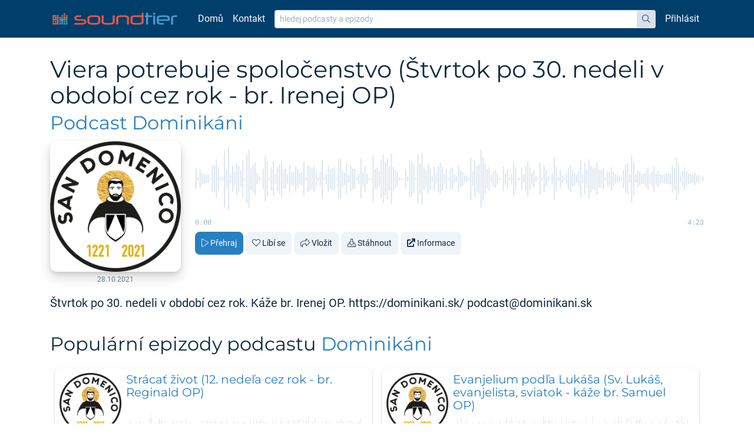

--- FILE ---
content_type: text/html; charset=utf-8
request_url: https://www.soundtier.com/dominikani/cezrok30-5-stvrtok-viera-potrebuje-spolocenstvo-1
body_size: 8561
content:
<!DOCTYPE html>
<html>

<head>
    <meta charset="utf-8">
    <meta http-equiv="X-UA-Compatible" content="IE=edge">
    <meta name="viewport" content="width=device-width, initial-scale=1">
        <title>Viera potrebuje spoločenstvo (Štvrtok po 30. nedeli v období cez rok - br. Irenej OP) | Soundtier – Nejlepší podcasty na jednom místě</title>
    <meta property="og:title" content="Viera potrebuje spoločenstvo (Štvrtok po 30. nedeli v období cez rok - br. Irenej OP)" />
    <meta property="og:description" content="Štvrtok po 30. nedeli v období cez rok. Káže br. Irenej OP. https://dominikani.sk/ podcast@dominikani.sk " />
    <meta property="og:type" content="music.song" />
    <meta property="og:music:duration" content="263" />
    <meta property="og:music:album" content="Obdobie cez rok " />
    <meta property="og:url" content="https://www.soundtier.com/dominikani/cezrok30-5-stvrtok-viera-potrebuje-spolocenstvo-1" />
    <meta property="og:image" content="https://dg8r4j3fqc0r3.cloudfront.net/35/root/2/1500.jpg" />
    <meta property="og:image:secure_url" content="https://dg8r4j3fqc0r3.cloudfront.net/35/root/2/1500.jpg" />
    <meta property="og:audio" content="https://www.soundtier.com/dominikani/cezrok30-5-stvrtok-viera-potrebuje-spolocenstvo-1/cezrok30-5-stvrtok-viera-potrebuje-spolocenstvo-1.mp3" />    
    <meta property="og:audio:secure_url" content="https://www.soundtier.com/dominikani/cezrok30-5-stvrtok-viera-potrebuje-spolocenstvo-1/cezrok30-5-stvrtok-viera-potrebuje-spolocenstvo-1.mp3" />
    <meta property="og:audio:type" content="audio/mpeg" />    

    <link rel="stylesheet" href="/css/v14/soundtier.css">
    <link rel="apple-touch-icon-precomposed" sizes="57x57" href="https://www.soundtier.com/apple-touch-icon-57x57.png" />
    <link rel="apple-touch-icon-precomposed" sizes="114x114" href="https://www.soundtier.com/apple-touch-icon-114x114.png" />
    <link rel="apple-touch-icon-precomposed" sizes="72x72" href="https://www.soundtier.com/apple-touch-icon-72x72.png" />
    <link rel="apple-touch-icon-precomposed" sizes="144x144" href="https://www.soundtier.com/apple-touch-icon-144x144.png" />
    <link rel="apple-touch-icon-precomposed" sizes="60x60" href="https://www.soundtier.com/apple-touch-icon-60x60.png" />
    <link rel="apple-touch-icon-precomposed" sizes="120x120" href="https://www.soundtier.com/apple-touch-icon-120x120.png" />
    <link rel="apple-touch-icon-precomposed" sizes="76x76" href="https://www.soundtier.com/apple-touch-icon-76x76.png" />
    <link rel="apple-touch-icon-precomposed" sizes="152x152" href="https://www.soundtier.com/apple-touch-icon-152x152.png" />
    <link rel="icon" type="image/png" href="https://www.soundtier.com/favicon-196x196.png" sizes="196x196" />
    <link rel="icon" type="image/png" href="https://www.soundtier.com/favicon-96x96.png" sizes="96x96" />
    <link rel="icon" type="image/png" href="https://www.soundtier.com/favicon-32x32.png" sizes="32x32" />
    <link rel="icon" type="image/png" href="https://www.soundtier.com/favicon-16x16.png" sizes="16x16" />
    <link rel="icon" type="image/png" href="https://www.soundtier.com/favicon-128.png" sizes="128x128" />
    <meta name="application-name" content="SoundTier"/>
    <meta name="msapplication-TileColor" content="#FFFFFF" />
    <meta name="msapplication-TileImage" content="https://www.soundtier.com/mstile-144x144.png" />
    <meta name="msapplication-square70x70logo" content="https://www.soundtier.com/mstile-70x70.png" />
    <meta name="msapplication-square150x150logo" content="https://www.soundtier.com/mstile-150x150.png" />
    <meta name="msapplication-wide310x150logo" content="https://www.soundtier.com/mstile-310x150.png" />
    <meta name="msapplication-square310x310logo" content="https://www.soundtier.com/mstile-310x310.png" />    <meta name="google-site-verification" content="RPFuDNITsBrLcxs1SVLHm9DtPn6LmsbGHU1XwMgrgWU" />
</head>

<body>
    <div id="top">
        <nav class="navbar navbar-expand-lg navbar-dark bg-blue-900 mb-6">
            <div class="container">
                <a class="navbar-brand mt-n1" href="/">
                    <img class="h-4 h-sm-5" src="/img/soundtier-vertical-logo-h60.png" alt="Soundtier – Nejlepší podcasty na jednom místě" />
                </a>
                <button class="navbar-toggler" type="button" data-toggle="collapse" data-target="#navbarSupportedContent"
                    aria-controls="navbarSupportedContent" aria-expanded="false" aria-label="Přepnout navigaci">
                    <span class="navbar-toggler-icon"></span>
                </button>
        
                <div class="collapse navbar-collapse" id="navbarSupportedContent">
                    <ul class="navbar-nav mr-auto">
                        <li class="nav-item">
                            <a href="/" class="nav-link">Domů</a>
                        </li>
                        <li class="nav-item">
                            <a href="/contact" class="nav-link">Kontakt</a>
                        </li>
                    </ul>
                    <form action='/search' class='flex-grow-1 px-0 px-lg-2 py-2 py-md-0'>
                        <div class='input-group input-group-sm'>
                            <input
                                type='text'
                                class='form-control border-gray-100'
                                name='q'
                                value=''
                                placeholder='hledej podcasty a epizody'
                                aria-label='hledej podcasty a epizody'
                            />
                            <div class='input-group-append'>
                                <button class='btn btn-gray-100' type='submit'>
                                    <i class='fal fa-search' aria-hidden='true'></i>
                                    <span class='sr-only'>hledat</span>
                                </button>
                            </div>
                        </div>
                    </form>
                    <ul class="nav navbar-nav navbar-right">
                        <li class="nav-item">
                            <a class="nav-link" href="/user/login">Přihlásit</a>
                        </li>
                    </ul>
                </div>
            </div>
        
        </nav>        <div class="container">
        </div>        <div class="container">
        <h1 class="lh-2">
            Viera potrebuje spoločenstvo (Štvrtok po 30. nedeli v období cez rok - br. Irenej OP)<br/>
            <a class="small" href="/dominikani">Podcast Dominikáni</a></h1>


        <div class="w-100 d-flex flex-column flex-md-row track">
            <div class="w-md-30 w-lg-25 w-xl-20">
                <a href="/dominikani/cezrok30-5-stvrtok-viera-potrebuje-spolocenstvo-1">
                    <picture>
                        <source srcset="https://dg8r4j3fqc0r3.cloudfront.net/35/root/2/500.avif" type="image/avif">
                        <source srcset="https://dg8r4j3fqc0r3.cloudfront.net/35/root/2/500.webp" type="image/webp">
                        <img class="img img-fluid rounded-3 shadow-3" src="https://dg8r4j3fqc0r3.cloudfront.net/35/root/2/500.jpg" alt="Viera potrebuje spoločenstvo (Štvrtok po 30. nedeli v období cez rok - br. Irenej OP)" loading="lazy">
                    </picture>
                </a>
                <div class="d-flex flex-column text-gray-500 text-center pt-1">
                    <span class="fs-2">28.10.2021</span>
                </div>            </div>
            <div class="w-md-70 w-lg-75 w-xl-80 pl-5 d-flex flex-column">
                <div>
                <div class="w-100 h-9 wave-container" data-audio-wave="0.33,0.06,0.3,0.18,0.17,0.13,0.14,0.02,0.42,0.44,0.62,0.37,0.05,0.06,0.91,0.29,1,0.13,0.41,0.23,0.51,0.41,0.27,0.6,0.02,0.77,0.92,0.35,0.44,0.52,0.18,0.07,0.02,0.33,0.73,0.57,0.03,0.37,0.56,0.15,0.38,0.46,0.58,0.31,0.33,0.15,0.46,0.21,0.22,0.39,0.31,0.18,0.21,0.54,0.05,0.42,0.39,0.33,0.42,0.23,0.06,0.23,0.61,0.06,0.17,0.42,0.31,0.36,0.36,0.02,0.64,0.63,0.27,0.19,0.49,0.12,0.41,0.32,0.32,0.03,0.16,0.64,0.21,0.43,0.17,0.02,0.02,0.73,0.32,0.35,0.24,0.62,0.78,0.53,0.66,0.39,0.81,0.38,0.29,0.2,0.04,0.03,0.02,0.31,0.08,0.6,0.55,0.45,0.03,0.79,0.49,0.83,0.37,0.25,0.47,0.35,0.08,0.38,0.17,0.41,0.5,0.38,0.15,0.32,0.02,0.35,0.36,0.15,0.08,0.44,0.27,0.22,0.11,0.09,0.05,0.67,0.23,0.58,0.41,0.47,0.92,0.69,0.48,0.31,0.37,0.1,0.24,0.28,0.2,0.04,0.02,0.39,0.18,0.31,0.05,0.16,0.56,0.37,0.04,0.03,0.36,0.12,0.4,0.56,0.37,0.2,0.28,0.09,0.02,0.51,0.05,0.44,0.26,0.08,0.02,0.18,0.68,0.39,0.06,0.29,0.11,0.03,0.18,0.36,0.44,0.27,0.2,0.13,0.26,0.59,0.14,0.5,0.28,0.62,0.42,0.34,0.36,0.52,0.28,0.28,0.34,0.04,0.23,0.24,0.37,0.21,0.15,0.12,0.1,0.03,0.28,0.45,0.49,0.13,0.75,0.52,0.14,0.27,0.23,0.16,0.18,0.27,0.35,0.15,0.23,0.41,0.17,0.25,0.15,0.12,0.15,0.17,0.17,0.19,0.43,0.35,0.69,0.49,0.1,0.24,0.38,0.24,0.17,0.15,0.13,0.2,0.11,0.14,0.03,0.08">
                    <svg viewbox="0 0 100 30" class="waveform-container d-block h-9 w-100" preserveaspectratio="none"
                        xmlns="http://www.w3.org/2000/svg">
                        <rect class="waveform-wave" x="0" y="0" height="30" width="0" clip-path="url(#waveform-mask-4062)" />
                        <rect class="waveform-buffer" x="0" y="0" height="30" width="0"
                            clip-path="url(#waveform-mask-4062)" />
                        <rect class="waveform-progress" x="0" y="0" height="30" width="0"
                            clip-path="url(#waveform-mask-4062)" />
                    </svg>
                    <svg height="0" width="0" xmlns="http://www.w3.org/2000/svg">
                        <defs>
                            <clippath id="waveform-mask-4062" class="waveform-mask"></clippath>
                        </defs>
                    </svg>
                </div>
                <div class="d-flex flex-row justify-content-between mb-2">
                    <span class="track-position font-mono fs-2 text-gray-300">0:00</span>
                    <span class="track-duration font-mono fs-2 text-gray-300">4:23</span>
                </div>                <div class="track-buttons d-flex flex-row flex-wrap">
                    <a href="/dominikani/cezrok30-5-stvrtok-viera-potrebuje-spolocenstvo-1/cezrok30-5-stvrtok-viera-potrebuje-spolocenstvo-1.mp3"
                        class="mr-1 mb-1 ml-0 btn btn-primary  btn-play" data-channel="Dominikáni"
                        data-track="Viera potrebuje spoločenstvo (Štvrtok po 30. nedeli v období cez rok - br. Irenej OP)" data-source="Site" data-message-play="Přehraj"
                        data-message-stop-loading="Zastav"
                        data-message-stop-seeking="Zastav" data-message-pause="Pozastav"
                        data-message-resume="Pokračuj"><i class="fal fa-play"></i> <span
                            class="hidden-xs">Přehraj</span></a>
                    <button data-like-url="/dominikani/cezrok30-5-stvrtok-viera-potrebuje-spolocenstvo-1/like"
                        class="mr-1 mb-1 ml-0 btn btn-gray-000  btn-like"><i
                            class="fal fa-heart"></i> <span
                            class="hidden-xs">Líbí se</span></button>
                    <button data-embed-square-url="https://www.soundtier.com/dominikani/cezrok30-5-stvrtok-viera-potrebuje-spolocenstvo-1/embed"
                        data-embed-wide-url="https://www.soundtier.com/dominikani/cezrok30-5-stvrtok-viera-potrebuje-spolocenstvo-1/embed-wide"
                        class="mr-1 mb-1 ml-0 btn btn-gray-000 " data-toggle="modal"
                        data-target="#embed-modal"><i class="fal fa-share"></i> <span
                            class="hidden-xs">Vložit</span></button>
                    <a href="/dominikani/cezrok30-5-stvrtok-viera-potrebuje-spolocenstvo-1/download/cezrok30-5-stvrtok-viera-potrebuje-spolocenstvo-1.mp3"
                        class="mr-1 mb-1 ml-0 btn btn-gray-000 "><i class="fal fa-download"></i> <span
                            class="hidden-xs hidden-lg">Stáhnout</span></a>
                    <a href="https://dominikani.sk/" target="_blank" class="mr-1 mb-1 ml-0 btn btn-gray-000 "><i
                            class="fa fa-external-link"></i> <span class="hidden-xs hidden-lg">Informace</span></a>
                </div>                </div>
            </div>
        </div>

            <div class="fs-6 mt-4">
                <p>Štvrtok po 30. nedeli v období cez rok.
Káže br. Irenej OP.
https://dominikani.sk/
podcast@dominikani.sk</p>

            </div>

        <h2>Populární epizody podcastu <a href="/dominikani">Dominikáni</a></h2>

        <div class="d-flex flex-wrap">
                <div class="w-100 w-lg-50 my-2">
                    <div class="shadow-1 rounded-2 d-flex flex-row p-2 mx-2 h-100 track">
                        <div class="w-20 flex-shrink-0">
                            <a href="/dominikani/cezrok12-1-nedela-stracat-zivot-1">
                                <picture>
                                    <source srcset="https://dg8r4j3fqc0r3.cloudfront.net/35/root/2/500.avif" type="image/avif">
                                    <source srcset="https://dg8r4j3fqc0r3.cloudfront.net/35/root/2/500.webp" type="image/webp">
                                    <img class="img img-fluid rounded-3" src="https://dg8r4j3fqc0r3.cloudfront.net/35/root/2/500.jpg" alt="Strácať život (12. nedeľa cez rok - br. Reginald OP)" loading="lazy">
                                </picture>
                            </a>
                            <div class="d-flex flex-column text-gray-500 text-center pt-1">
                                <span class="fs-2">19.6.2022</span>
                            </div>                        </div>
                        <div class="w-80 px-2 d-flex flex-column">
                            <div class="flex-grow-1">
                                <h2 class="h5 my-0 lh-2">
                                    <a href="/dominikani/cezrok12-1-nedela-stracat-zivot-1">
                                        Strácať život (12. nedeľa cez rok - br. Reginald OP)
                                    </a>
                                </h2>                                
                            </div>
                            <div>
                            <div class="w-100 h-8 wave-container" data-audio-wave="0.32,0.37,0.35,0.5,0.65,0.24,0.47,0.38,0.02,0.02,0.53,0.31,0.2,0.5,0.57,0.56,0.18,0.39,0.54,0.15,0.27,0.27,0.36,0.02,0.27,0.77,1,0.57,0.44,0.33,0.54,0.49,0.42,0.27,0.68,0.86,0.02,0.65,0.64,0.02,0.46,0.71,0.2,0.38,0.48,0.31,0.4,0.07,0.31,0.7,0.54,0.3,0.2,0.61,0.14,0.28,0.05,0.58,0.67,0.46,0.49,0.06,0.25,0.78,0.33,0.02,0.54,0.48,0.26,0.27,0.22,0.5,0.35,0.34,0.47,0.27,0.2,0.31,0.23,0.18,0.68,0.05,0.34,0.42,0.02,0.62,0.57,0.46,0.16,0.67,0.39,0.29,0.23,0.79,0.58,0.33,0.22,0.12,0.02,0.59,0.59,0.28,0.58,0.34,0.28,0.26,0.6,0.26,0.45,0.12,0.2,0.36,0.25,0.55,0.61,0.28,0.25,0.58,0.19,0.27,0.35,0.17,0.02,0.5,0.15,0.56,0.22,0.37,0.02,0.02,0.23,0.81,0.34,0.11,0.73,0.44,0.08,0.7,0.53,0.26,0.28,0.57,0.75,0.46,0.09,0.6,0.44,0.34,0.54,0.47,0.19,0.43,0.16,0.41,0.61,0.4,0.43,0.43,0.6,0.26,0.15,0.37,0.19,0.57,0.59,0.29,0.35,0.52,0.02,0.36,0.5,0.69,0.02,0.48,0.28,0.27,0.6,0.71,0.38,0.13,0.53,0.69,0.67,0.34,0.7,0.33,0.32,0.67,0.31,0.61,0.58,0.21,0.9,0.38,0.02,0.39,0.59,0.48,0.62,0.88,0.31,0.48,0.31,0.23,0.29,0.31,0.24,0.55,0.21,0.09,0.61,0.46,0.57,0.31,0.55,0.21,0.42,0.29,0.21,0.4,0.35,0.02,0.58,0.06,0.63,0.44,0.69,0.76,0.18,0.65,0.13,0.12,0.22,0.39,0.53,0.6,0.26,0.69,0.17,0.54,0.26,0.53,0.39,0.25,0.5,0.63,0.49,0.79,0.32,0.02">
                                <svg viewbox="0 0 100 30" class="waveform-container d-block h-8 w-100" preserveaspectratio="none"
                                    xmlns="http://www.w3.org/2000/svg">
                                    <rect class="waveform-wave" x="0" y="0" height="30" width="0" clip-path="url(#waveform-mask-5021)" />
                                    <rect class="waveform-buffer" x="0" y="0" height="30" width="0"
                                        clip-path="url(#waveform-mask-5021)" />
                                    <rect class="waveform-progress" x="0" y="0" height="30" width="0"
                                        clip-path="url(#waveform-mask-5021)" />
                                </svg>
                                <svg height="0" width="0" xmlns="http://www.w3.org/2000/svg">
                                    <defs>
                                        <clippath id="waveform-mask-5021" class="waveform-mask"></clippath>
                                    </defs>
                                </svg>
                            </div>
                            <div class="d-flex flex-row justify-content-between mb-2">
                                <span class="track-position font-mono fs-2 text-gray-300">0:00</span>
                                <span class="track-duration font-mono fs-2 text-gray-300">6:21</span>
                            </div>                            <div class="track-buttons d-flex flex-row flex-wrap">
                                <a href="/dominikani/cezrok12-1-nedela-stracat-zivot-1/cezrok12-1-nedela-stracat-zivot-1.mp3"
                                    class="mr-1 mb-1 ml-0 btn btn-primary btn-xs btn-play" data-channel="Dominikáni"
                                    data-track="Strácať život (12. nedeľa cez rok - br. Reginald OP)" data-source="Site" data-message-play="Přehraj"
                                    data-message-stop-loading="Zastav"
                                    data-message-stop-seeking="Zastav" data-message-pause="Pozastav"
                                    data-message-resume="Pokračuj"><i class="fal fa-play"></i> <span
                                        class="hidden-xs">Přehraj</span></a>
                                <button data-like-url="/dominikani/cezrok12-1-nedela-stracat-zivot-1/like"
                                    class="mr-1 mb-1 ml-0 btn btn-gray-000 btn-xs btn-like"><i
                                        class="fal fa-heart"></i> <span
                                        class="hidden-xs">Líbí se</span></button>
                                <button data-embed-square-url="https://www.soundtier.com/dominikani/cezrok12-1-nedela-stracat-zivot-1/embed"
                                    data-embed-wide-url="https://www.soundtier.com/dominikani/cezrok12-1-nedela-stracat-zivot-1/embed-wide"
                                    class="mr-1 mb-1 ml-0 btn btn-gray-000 btn-xs" data-toggle="modal"
                                    data-target="#embed-modal"><i class="fal fa-share"></i> <span
                                        class="hidden-xs">Vložit</span></button>
                                <a href="/dominikani/cezrok12-1-nedela-stracat-zivot-1/download/cezrok12-1-nedela-stracat-zivot-1.mp3"
                                    class="mr-1 mb-1 ml-0 btn btn-gray-000 btn-xs"><i class="fal fa-download"></i> <span
                                        class="hidden-xs hidden-lg">Stáhnout</span></a>
                                <a href="https://dominikani.sk/" target="_blank" class="mr-1 mb-1 ml-0 btn btn-gray-000 btn-xs"><i
                                        class="fa fa-external-link"></i> <span class="hidden-xs hidden-lg">Informace</span></a>
                            </div>                            </div>
                        </div>
                    </div>
                </div>
                <div class="w-100 w-lg-50 my-2">
                    <div class="shadow-1 rounded-2 d-flex flex-row p-2 mx-2 h-100 track">
                        <div class="w-20 flex-shrink-0">
                            <a href="/dominikani/cezrok29-2-pondelok-evanjelium-podla-lukasa">
                                <picture>
                                    <source srcset="https://dg8r4j3fqc0r3.cloudfront.net/35/root/2/500.avif" type="image/avif">
                                    <source srcset="https://dg8r4j3fqc0r3.cloudfront.net/35/root/2/500.webp" type="image/webp">
                                    <img class="img img-fluid rounded-3" src="https://dg8r4j3fqc0r3.cloudfront.net/35/root/2/500.jpg" alt="Evanjelium podľa Lukáša (Sv. Lukáš, evanjelista, sviatok - káže br. Samuel OP)" loading="lazy">
                                </picture>
                            </a>
                            <div class="d-flex flex-column text-gray-500 text-center pt-1">
                                <span class="fs-2">18.10.2021</span>
                            </div>                        </div>
                        <div class="w-80 px-2 d-flex flex-column">
                            <div class="flex-grow-1">
                                <h2 class="h5 my-0 lh-2">
                                    <a href="/dominikani/cezrok29-2-pondelok-evanjelium-podla-lukasa">
                                        Evanjelium podľa Lukáša (Sv. Lukáš, evanjelista, sviatok - káže br. Samuel OP)
                                    </a>
                                </h2>                                
                            </div>
                            <div>
                            <div class="w-100 h-8 wave-container" data-audio-wave="0.03,0.3,0.19,0.4,0.75,0.53,0.35,0.45,0.84,0.15,0.17,0.22,0.52,0.25,0.85,0.04,0.41,0.43,0.15,0.41,0.16,0.54,0.4,0.02,0.37,0.52,0.34,0.54,0.57,0.35,0.02,0.38,0.49,0.51,0.31,0.3,0.12,0.37,0.58,0.22,0.34,0.65,0.22,0.02,0.32,0.49,0.23,0.09,0.04,0.57,0.5,0.36,0.29,0.02,0.45,0.66,0.84,0.12,0.37,0.68,0.35,0.8,0.57,0.45,0.16,0.02,0.58,0.33,0.37,0.7,0.56,0.35,0.21,0.4,0.71,0.65,0.23,0.56,0.26,0.21,0.28,0.44,0.18,0.3,0.22,0.6,0.16,0.54,0.48,0.02,0.05,0.37,0.65,0.12,0.52,0.9,0.5,0.68,0.04,0.42,0.57,0.69,0.53,0.31,0.66,0.21,0.45,0.18,0.56,0.2,0.02,0.31,0.25,0.19,0.75,0.4,0.39,0.34,0.32,0.73,0.1,0.11,0.55,0.04,0.35,0.57,0.61,0.14,0.69,0.5,0.36,0.47,0.02,0.21,0.49,0.06,0.09,0.47,0.53,0.42,0.93,0.31,0.46,0.49,0.02,0.43,0.44,0.93,0.25,0.29,0.42,0.44,0.37,0.02,0.49,0.28,0.22,0.46,0.19,0.42,0.81,0.37,0.53,0.37,0.4,0.4,0.38,0.02,0.15,0.51,0.31,0.69,0.38,0.28,1,0.54,0.29,0.66,0.3,0.15,0.52,0.28,0.51,0.75,0.35,0.79,0.11,0.46,0.67,0.28,0.37,0.02,0.38,0.62,0.72,0.4,0.65,0.81,0.13,0.54,0.48,0.37,0.5,0.56,0.3,0.36,0.36,0.29,0.46,0.2,0.61,0.39,0.02,0.32,0.43,0.4,0.15,0.61,0.41,0.5,0.38,0.3,0.02,0.57,0.42,0.81,0.33,0.17,0.4,0.36,0.02,0.44,0.53,0.38,0.31,0.43,0.65,0.64,0.49,0.79,0.1,0.91,0.38,0.54,0.49,0.03,0.23,0.68,0.39,0.06">
                                <svg viewbox="0 0 100 30" class="waveform-container d-block h-8 w-100" preserveaspectratio="none"
                                    xmlns="http://www.w3.org/2000/svg">
                                    <rect class="waveform-wave" x="0" y="0" height="30" width="0" clip-path="url(#waveform-mask-4013)" />
                                    <rect class="waveform-buffer" x="0" y="0" height="30" width="0"
                                        clip-path="url(#waveform-mask-4013)" />
                                    <rect class="waveform-progress" x="0" y="0" height="30" width="0"
                                        clip-path="url(#waveform-mask-4013)" />
                                </svg>
                                <svg height="0" width="0" xmlns="http://www.w3.org/2000/svg">
                                    <defs>
                                        <clippath id="waveform-mask-4013" class="waveform-mask"></clippath>
                                    </defs>
                                </svg>
                            </div>
                            <div class="d-flex flex-row justify-content-between mb-2">
                                <span class="track-position font-mono fs-2 text-gray-300">0:00</span>
                                <span class="track-duration font-mono fs-2 text-gray-300">3:39</span>
                            </div>                            <div class="track-buttons d-flex flex-row flex-wrap">
                                <a href="/dominikani/cezrok29-2-pondelok-evanjelium-podla-lukasa/cezrok29-2-pondelok-evanjelium-podla-lukasa.mp3"
                                    class="mr-1 mb-1 ml-0 btn btn-primary btn-xs btn-play" data-channel="Dominikáni"
                                    data-track="Evanjelium podľa Lukáša (Sv. Lukáš, evanjelista, sviatok - káže br. Samuel OP)" data-source="Site" data-message-play="Přehraj"
                                    data-message-stop-loading="Zastav"
                                    data-message-stop-seeking="Zastav" data-message-pause="Pozastav"
                                    data-message-resume="Pokračuj"><i class="fal fa-play"></i> <span
                                        class="hidden-xs">Přehraj</span></a>
                                <button data-like-url="/dominikani/cezrok29-2-pondelok-evanjelium-podla-lukasa/like"
                                    class="mr-1 mb-1 ml-0 btn btn-gray-000 btn-xs btn-like"><i
                                        class="fal fa-heart"></i> <span
                                        class="hidden-xs">Líbí se</span></button>
                                <button data-embed-square-url="https://www.soundtier.com/dominikani/cezrok29-2-pondelok-evanjelium-podla-lukasa/embed"
                                    data-embed-wide-url="https://www.soundtier.com/dominikani/cezrok29-2-pondelok-evanjelium-podla-lukasa/embed-wide"
                                    class="mr-1 mb-1 ml-0 btn btn-gray-000 btn-xs" data-toggle="modal"
                                    data-target="#embed-modal"><i class="fal fa-share"></i> <span
                                        class="hidden-xs">Vložit</span></button>
                                <a href="/dominikani/cezrok29-2-pondelok-evanjelium-podla-lukasa/download/cezrok29-2-pondelok-evanjelium-podla-lukasa.mp3"
                                    class="mr-1 mb-1 ml-0 btn btn-gray-000 btn-xs"><i class="fal fa-download"></i> <span
                                        class="hidden-xs hidden-lg">Stáhnout</span></a>
                                <a href="https://dominikani.sk/" target="_blank" class="mr-1 mb-1 ml-0 btn btn-gray-000 btn-xs"><i
                                        class="fa fa-external-link"></i> <span class="hidden-xs hidden-lg">Informace</span></a>
                            </div>                            </div>
                        </div>
                    </div>
                </div>
                <div class="w-100 w-lg-50 my-2">
                    <div class="shadow-1 rounded-2 d-flex flex-row p-2 mx-2 h-100 track">
                        <div class="w-20 flex-shrink-0">
                            <a href="/dominikani/v3-1-nedela-krocik-kzivotu-zmenou-seba">
                                <picture>
                                    <source srcset="https://dg8r4j3fqc0r3.cloudfront.net/35/root/2/500.avif" type="image/avif">
                                    <source srcset="https://dg8r4j3fqc0r3.cloudfront.net/35/root/2/500.webp" type="image/webp">
                                    <img class="img img-fluid rounded-3" src="https://dg8r4j3fqc0r3.cloudfront.net/35/root/2/500.jpg" alt="Krôčik k životu zmenou seba  (3. veľk. nedeľa - br. Irenej OP)" loading="lazy">
                                </picture>
                            </a>
                            <div class="d-flex flex-column text-gray-500 text-center pt-1">
                                <span class="fs-2">1.5.2022</span>
                            </div>                        </div>
                        <div class="w-80 px-2 d-flex flex-column">
                            <div class="flex-grow-1">
                                <h2 class="h5 my-0 lh-2">
                                    <a href="/dominikani/v3-1-nedela-krocik-kzivotu-zmenou-seba">
                                        Krôčik k životu zmenou seba  (3. veľk. nedeľa - br. Irenej OP)
                                    </a>
                                </h2>                                
                            </div>
                            <div>
                            <div class="w-100 h-8 wave-container" data-audio-wave="0.46,1,0.54,0.48,0.8,0.46,0.59,0.57,0.58,0.46,0.36,0.33,0.38,0.56,0.44,0.39,0.39,0.62,0.45,0.12,0.48,0.49,0.49,0.28,0.43,0.35,0.4,0.37,0.31,0.53,0.23,0.34,0.36,0.07,0.26,0.17,0.62,0.51,0.29,0.62,0.55,0.2,0.51,0.3,0.29,0.33,0.49,0.55,0.15,0.11,0.49,0.55,0.5,0.47,0.25,0.24,0.66,0.54,0.43,0.25,0.26,0.45,0.18,0.74,0.33,0.22,0.3,0.28,0.45,0.5,0.53,0.75,0.58,0.44,0.22,0.51,0.43,0.59,0.55,0.54,0.61,0.54,0.31,0.71,0.75,0.7,0.55,0.56,0.53,0.32,0.75,0.8,0.72,0.3,0.4,0.57,0.28,0.97,0.27,0.51,0.34,0.65,0.33,0.61,0.25,0.77,0.56,0.69,0.65,0.42,0.43,0.46,0.55,0.38,0.65,0.56,0.47,0.59,0.4,0.49,0.51,0.55,0.57,0.41,0.74,0.34,0.48,0.64,0.43,0.72,0.11,0.65,0.37,0.71,0.66,0.52,0.8,0.55,0.3,0.7,0.46,0.34,0.53,0.41,0.28,0.35,0.34,0.69,0.78,0.4,0.32,0.78,0.7,0.51,0.3,0.76,0.39,0.13,0.44,0.4,0.44,0.51,0.48,0.32,0.89,0.64,0.11,0.81,0.44,0.42,0.77,0.47,0.52,0.09,0.38,0.58,0.38,0.6,0.92,0.49,0.35,0.78,0.57,0.56,0.32,0.49,0.65,0.41,0.53,0.37,0.42,0.36,0.79,0.25,0.79,0.51,0.38,0.32,0.44,0.38,0.52,0.6,0.28,0.68,0.36,0.84,0.27,0.67,0.7,0.3,0.44,0.34,0.71,0.8,0.62,0.27,0.3,0.54,0.14,0.5,0.45,0.26,0.62,0.47,0.69,0.04,0.62,0.44,0.35,0.53,0.62,0.52,0.54,0.78,0.33,0.24,0.74,0.41,0.58,0.27,0.73,0.38,0.51,0.52,0.71,0.34,0.67,0.59,0.53,0.58">
                                <svg viewbox="0 0 100 30" class="waveform-container d-block h-8 w-100" preserveaspectratio="none"
                                    xmlns="http://www.w3.org/2000/svg">
                                    <rect class="waveform-wave" x="0" y="0" height="30" width="0" clip-path="url(#waveform-mask-4883)" />
                                    <rect class="waveform-buffer" x="0" y="0" height="30" width="0"
                                        clip-path="url(#waveform-mask-4883)" />
                                    <rect class="waveform-progress" x="0" y="0" height="30" width="0"
                                        clip-path="url(#waveform-mask-4883)" />
                                </svg>
                                <svg height="0" width="0" xmlns="http://www.w3.org/2000/svg">
                                    <defs>
                                        <clippath id="waveform-mask-4883" class="waveform-mask"></clippath>
                                    </defs>
                                </svg>
                            </div>
                            <div class="d-flex flex-row justify-content-between mb-2">
                                <span class="track-position font-mono fs-2 text-gray-300">0:00</span>
                                <span class="track-duration font-mono fs-2 text-gray-300">10:08</span>
                            </div>                            <div class="track-buttons d-flex flex-row flex-wrap">
                                <a href="/dominikani/v3-1-nedela-krocik-kzivotu-zmenou-seba/v3-1-nedela-krocik-kzivotu-zmenou-seba.mp3"
                                    class="mr-1 mb-1 ml-0 btn btn-primary btn-xs btn-play" data-channel="Dominikáni"
                                    data-track="Krôčik k životu zmenou seba  (3. veľk. nedeľa - br. Irenej OP)" data-source="Site" data-message-play="Přehraj"
                                    data-message-stop-loading="Zastav"
                                    data-message-stop-seeking="Zastav" data-message-pause="Pozastav"
                                    data-message-resume="Pokračuj"><i class="fal fa-play"></i> <span
                                        class="hidden-xs">Přehraj</span></a>
                                <button data-like-url="/dominikani/v3-1-nedela-krocik-kzivotu-zmenou-seba/like"
                                    class="mr-1 mb-1 ml-0 btn btn-gray-000 btn-xs btn-like"><i
                                        class="fal fa-heart"></i> <span
                                        class="hidden-xs">Líbí se</span></button>
                                <button data-embed-square-url="https://www.soundtier.com/dominikani/v3-1-nedela-krocik-kzivotu-zmenou-seba/embed"
                                    data-embed-wide-url="https://www.soundtier.com/dominikani/v3-1-nedela-krocik-kzivotu-zmenou-seba/embed-wide"
                                    class="mr-1 mb-1 ml-0 btn btn-gray-000 btn-xs" data-toggle="modal"
                                    data-target="#embed-modal"><i class="fal fa-share"></i> <span
                                        class="hidden-xs">Vložit</span></button>
                                <a href="/dominikani/v3-1-nedela-krocik-kzivotu-zmenou-seba/download/v3-1-nedela-krocik-kzivotu-zmenou-seba.mp3"
                                    class="mr-1 mb-1 ml-0 btn btn-gray-000 btn-xs"><i class="fal fa-download"></i> <span
                                        class="hidden-xs hidden-lg">Stáhnout</span></a>
                                <a href="https://dominikani.sk/" target="_blank" class="mr-1 mb-1 ml-0 btn btn-gray-000 btn-xs"><i
                                        class="fa fa-external-link"></i> <span class="hidden-xs hidden-lg">Informace</span></a>
                            </div>                            </div>
                        </div>
                    </div>
                </div>
                <div class="w-100 w-lg-50 my-2">
                    <div class="shadow-1 rounded-2 d-flex flex-row p-2 mx-2 h-100 track">
                        <div class="w-20 flex-shrink-0">
                            <a href="/dominikani/cezrok26-5-stvrtok-radost-z-pana-hieronym">
                                <picture>
                                    <source srcset="https://dg8r4j3fqc0r3.cloudfront.net/35/root/2/500.avif" type="image/avif">
                                    <source srcset="https://dg8r4j3fqc0r3.cloudfront.net/35/root/2/500.webp" type="image/webp">
                                    <img class="img img-fluid rounded-3" src="https://dg8r4j3fqc0r3.cloudfront.net/35/root/2/500.jpg" alt="Radosť z Pána (Spomienka na sv. Hieronyma - br. Benedikt OP)" loading="lazy">
                                </picture>
                            </a>
                            <div class="d-flex flex-column text-gray-500 text-center pt-1">
                                <span class="fs-2">30.9.2021</span>
                            </div>                        </div>
                        <div class="w-80 px-2 d-flex flex-column">
                            <div class="flex-grow-1">
                                <h2 class="h5 my-0 lh-2">
                                    <a href="/dominikani/cezrok26-5-stvrtok-radost-z-pana-hieronym">
                                        Radosť z Pána (Spomienka na sv. Hieronyma - br. Benedikt OP)
                                    </a>
                                </h2>                                
                            </div>
                            <div>
                            <div class="w-100 h-8 wave-container" data-audio-wave="0.04,0.08,0.66,0.3,0.24,0.31,0.4,0.07,0.49,0.22,0.46,0.04,0.34,0.09,0.11,0.66,0.62,0.2,0.05,0.86,0.71,0.07,0.23,0.04,0.29,0.48,0.25,0.09,0.45,0.58,0.04,0.42,0.45,0.19,0.03,0.46,0.48,0.12,0.29,0.33,0.06,0.09,0.29,0.33,0.61,0.06,0.02,0.71,0.36,0.24,0.42,0.35,0.6,0.2,0.56,0.48,0.48,0.06,0.69,0.04,0.02,0.31,0.03,0.34,0.2,0.19,0.55,0.29,0.26,0.89,0.15,0.13,0.32,0.61,0.17,0.49,0.13,0.46,0.38,0.48,0.09,0.44,0.44,0.64,0.64,0.23,0.07,0.99,0.5,0.28,0.39,0.19,0.1,0.24,0.61,0.44,0.22,0.04,0.74,0.42,0.63,0.09,0.03,0.03,0.47,0.5,0.63,0.49,0.61,0.06,0.17,0.15,0.24,0.39,0.8,0.07,0.55,0.06,0.07,0.41,1,0.25,0.13,0.03,0.23,0.37,0.35,0.09,0.03,0.02,1,0.92,0.45,0.24,0.88,0.33,0.23,0.21,0.1,0.28,0.45,0.6,0.09,0.18,0.17,0.04,0.66,0.43,0.42,0.23,0.23,0.38,0.05,0.03,0.55,0.7,0.36,0.11,0.5,0.07,0.47,0.18,0.18,0.39,0.98,0.62,0.3,0.48,0.03,0.04,0.51,0.2,0.51,0.05,0.06,0.65,0.36,0.39,0.62,0.08,0.15,0.64,0.22,0.04,0.29,0.13,0.04,0.62,0.33,0.39,0.24,0.19,0.75,0.13,0.35,0.02,0.19,0.1,0.09,0.63,0.63,0.29,0.04,0.06,0.27,0.36,0.33,0.47,0.18,0.05,0.3,0.39,0.05,0.05,0.14,0.32,0.44,0.38,0.31,0.11,0.68,0.05,0.26,0.59,0.2,0.09,0.66,0.13,0.63,0.02,0.1,0.08,0.45,0.61,0.34,0.31,0.21,0.14,0.05,0.39,0.36,0.04,0.14,0.37,0.09,0.33,0.06,0.11,0.02,0.04">
                                <svg viewbox="0 0 100 30" class="waveform-container d-block h-8 w-100" preserveaspectratio="none"
                                    xmlns="http://www.w3.org/2000/svg">
                                    <rect class="waveform-wave" x="0" y="0" height="30" width="0" clip-path="url(#waveform-mask-3937)" />
                                    <rect class="waveform-buffer" x="0" y="0" height="30" width="0"
                                        clip-path="url(#waveform-mask-3937)" />
                                    <rect class="waveform-progress" x="0" y="0" height="30" width="0"
                                        clip-path="url(#waveform-mask-3937)" />
                                </svg>
                                <svg height="0" width="0" xmlns="http://www.w3.org/2000/svg">
                                    <defs>
                                        <clippath id="waveform-mask-3937" class="waveform-mask"></clippath>
                                    </defs>
                                </svg>
                            </div>
                            <div class="d-flex flex-row justify-content-between mb-2">
                                <span class="track-position font-mono fs-2 text-gray-300">0:00</span>
                                <span class="track-duration font-mono fs-2 text-gray-300">5:23</span>
                            </div>                            <div class="track-buttons d-flex flex-row flex-wrap">
                                <a href="/dominikani/cezrok26-5-stvrtok-radost-z-pana-hieronym/cezrok26-5-stvrtok-radost-z-pana-hieronym.mp3"
                                    class="mr-1 mb-1 ml-0 btn btn-primary btn-xs btn-play" data-channel="Dominikáni"
                                    data-track="Radosť z Pána (Spomienka na sv. Hieronyma - br. Benedikt OP)" data-source="Site" data-message-play="Přehraj"
                                    data-message-stop-loading="Zastav"
                                    data-message-stop-seeking="Zastav" data-message-pause="Pozastav"
                                    data-message-resume="Pokračuj"><i class="fal fa-play"></i> <span
                                        class="hidden-xs">Přehraj</span></a>
                                <button data-like-url="/dominikani/cezrok26-5-stvrtok-radost-z-pana-hieronym/like"
                                    class="mr-1 mb-1 ml-0 btn btn-gray-000 btn-xs btn-like"><i
                                        class="fal fa-heart"></i> <span
                                        class="hidden-xs">Líbí se</span></button>
                                <button data-embed-square-url="https://www.soundtier.com/dominikani/cezrok26-5-stvrtok-radost-z-pana-hieronym/embed"
                                    data-embed-wide-url="https://www.soundtier.com/dominikani/cezrok26-5-stvrtok-radost-z-pana-hieronym/embed-wide"
                                    class="mr-1 mb-1 ml-0 btn btn-gray-000 btn-xs" data-toggle="modal"
                                    data-target="#embed-modal"><i class="fal fa-share"></i> <span
                                        class="hidden-xs">Vložit</span></button>
                                <a href="/dominikani/cezrok26-5-stvrtok-radost-z-pana-hieronym/download/cezrok26-5-stvrtok-radost-z-pana-hieronym.mp3"
                                    class="mr-1 mb-1 ml-0 btn btn-gray-000 btn-xs"><i class="fal fa-download"></i> <span
                                        class="hidden-xs hidden-lg">Stáhnout</span></a>
                                <a href="https://dominikani.sk/" target="_blank" class="mr-1 mb-1 ml-0 btn btn-gray-000 btn-xs"><i
                                        class="fa fa-external-link"></i> <span class="hidden-xs hidden-lg">Informace</span></a>
                            </div>                            </div>
                        </div>
                    </div>
                </div>
        </div>

        <h2>Nejnovější epizody podcastu <a href="/dominikani">Dominikáni</a></h2>

        <div class="d-flex flex-wrap">
                <div class="w-100 w-lg-50 my-2">
                    <div class="shadow-1 rounded-2 d-flex flex-row p-2 mx-2 h-100 track">
                        <div class="w-20 flex-shrink-0">
                            <a href="/dominikani/cezrok12-1-nedela-stracat-zivot-1">
                                <picture>
                                    <source srcset="https://dg8r4j3fqc0r3.cloudfront.net/35/root/2/500.avif" type="image/avif">
                                    <source srcset="https://dg8r4j3fqc0r3.cloudfront.net/35/root/2/500.webp" type="image/webp">
                                    <img class="img img-fluid rounded-3" src="https://dg8r4j3fqc0r3.cloudfront.net/35/root/2/500.jpg" alt="Strácať život (12. nedeľa cez rok - br. Reginald OP)" loading="lazy">
                                </picture>
                            </a>
                            <div class="d-flex flex-column text-gray-500 text-center pt-1">
                                <span class="fs-2">19.6.2022</span>
                            </div>                        </div>
                        <div class="w-80 px-2 d-flex flex-column">
                            <div class="flex-grow-1">
                                <h2 class="h5 my-0 lh-2">
                                    <a href="/dominikani/cezrok12-1-nedela-stracat-zivot-1">
                                        Strácať život (12. nedeľa cez rok - br. Reginald OP)
                                    </a>
                                </h2>                                
                            </div>
                            <div>
                            <div class="w-100 h-8 wave-container" data-audio-wave="0.32,0.37,0.35,0.5,0.65,0.24,0.47,0.38,0.02,0.02,0.53,0.31,0.2,0.5,0.57,0.56,0.18,0.39,0.54,0.15,0.27,0.27,0.36,0.02,0.27,0.77,1,0.57,0.44,0.33,0.54,0.49,0.42,0.27,0.68,0.86,0.02,0.65,0.64,0.02,0.46,0.71,0.2,0.38,0.48,0.31,0.4,0.07,0.31,0.7,0.54,0.3,0.2,0.61,0.14,0.28,0.05,0.58,0.67,0.46,0.49,0.06,0.25,0.78,0.33,0.02,0.54,0.48,0.26,0.27,0.22,0.5,0.35,0.34,0.47,0.27,0.2,0.31,0.23,0.18,0.68,0.05,0.34,0.42,0.02,0.62,0.57,0.46,0.16,0.67,0.39,0.29,0.23,0.79,0.58,0.33,0.22,0.12,0.02,0.59,0.59,0.28,0.58,0.34,0.28,0.26,0.6,0.26,0.45,0.12,0.2,0.36,0.25,0.55,0.61,0.28,0.25,0.58,0.19,0.27,0.35,0.17,0.02,0.5,0.15,0.56,0.22,0.37,0.02,0.02,0.23,0.81,0.34,0.11,0.73,0.44,0.08,0.7,0.53,0.26,0.28,0.57,0.75,0.46,0.09,0.6,0.44,0.34,0.54,0.47,0.19,0.43,0.16,0.41,0.61,0.4,0.43,0.43,0.6,0.26,0.15,0.37,0.19,0.57,0.59,0.29,0.35,0.52,0.02,0.36,0.5,0.69,0.02,0.48,0.28,0.27,0.6,0.71,0.38,0.13,0.53,0.69,0.67,0.34,0.7,0.33,0.32,0.67,0.31,0.61,0.58,0.21,0.9,0.38,0.02,0.39,0.59,0.48,0.62,0.88,0.31,0.48,0.31,0.23,0.29,0.31,0.24,0.55,0.21,0.09,0.61,0.46,0.57,0.31,0.55,0.21,0.42,0.29,0.21,0.4,0.35,0.02,0.58,0.06,0.63,0.44,0.69,0.76,0.18,0.65,0.13,0.12,0.22,0.39,0.53,0.6,0.26,0.69,0.17,0.54,0.26,0.53,0.39,0.25,0.5,0.63,0.49,0.79,0.32,0.02">
                                <svg viewbox="0 0 100 30" class="waveform-container d-block h-8 w-100" preserveaspectratio="none"
                                    xmlns="http://www.w3.org/2000/svg">
                                    <rect class="waveform-wave" x="0" y="0" height="30" width="0" clip-path="url(#waveform-mask-5021)" />
                                    <rect class="waveform-buffer" x="0" y="0" height="30" width="0"
                                        clip-path="url(#waveform-mask-5021)" />
                                    <rect class="waveform-progress" x="0" y="0" height="30" width="0"
                                        clip-path="url(#waveform-mask-5021)" />
                                </svg>
                                <svg height="0" width="0" xmlns="http://www.w3.org/2000/svg">
                                    <defs>
                                        <clippath id="waveform-mask-5021" class="waveform-mask"></clippath>
                                    </defs>
                                </svg>
                            </div>
                            <div class="d-flex flex-row justify-content-between mb-2">
                                <span class="track-position font-mono fs-2 text-gray-300">0:00</span>
                                <span class="track-duration font-mono fs-2 text-gray-300">6:21</span>
                            </div>                            <div class="track-buttons d-flex flex-row flex-wrap">
                                <a href="/dominikani/cezrok12-1-nedela-stracat-zivot-1/cezrok12-1-nedela-stracat-zivot-1.mp3"
                                    class="mr-1 mb-1 ml-0 btn btn-primary btn-xs btn-play" data-channel="Dominikáni"
                                    data-track="Strácať život (12. nedeľa cez rok - br. Reginald OP)" data-source="Site" data-message-play="Přehraj"
                                    data-message-stop-loading="Zastav"
                                    data-message-stop-seeking="Zastav" data-message-pause="Pozastav"
                                    data-message-resume="Pokračuj"><i class="fal fa-play"></i> <span
                                        class="hidden-xs">Přehraj</span></a>
                                <button data-like-url="/dominikani/cezrok12-1-nedela-stracat-zivot-1/like"
                                    class="mr-1 mb-1 ml-0 btn btn-gray-000 btn-xs btn-like"><i
                                        class="fal fa-heart"></i> <span
                                        class="hidden-xs">Líbí se</span></button>
                                <button data-embed-square-url="https://www.soundtier.com/dominikani/cezrok12-1-nedela-stracat-zivot-1/embed"
                                    data-embed-wide-url="https://www.soundtier.com/dominikani/cezrok12-1-nedela-stracat-zivot-1/embed-wide"
                                    class="mr-1 mb-1 ml-0 btn btn-gray-000 btn-xs" data-toggle="modal"
                                    data-target="#embed-modal"><i class="fal fa-share"></i> <span
                                        class="hidden-xs">Vložit</span></button>
                                <a href="/dominikani/cezrok12-1-nedela-stracat-zivot-1/download/cezrok12-1-nedela-stracat-zivot-1.mp3"
                                    class="mr-1 mb-1 ml-0 btn btn-gray-000 btn-xs"><i class="fal fa-download"></i> <span
                                        class="hidden-xs hidden-lg">Stáhnout</span></a>
                                <a href="https://dominikani.sk/" target="_blank" class="mr-1 mb-1 ml-0 btn btn-gray-000 btn-xs"><i
                                        class="fa fa-external-link"></i> <span class="hidden-xs hidden-lg">Informace</span></a>
                            </div>                            </div>
                        </div>
                    </div>
                </div>
                <div class="w-100 w-lg-50 my-2">
                    <div class="shadow-1 rounded-2 d-flex flex-row p-2 mx-2 h-100 track">
                        <div class="w-20 flex-shrink-0">
                            <a href="/dominikani/x-svtrojice-krasna-slavnost-trojice">
                                <picture>
                                    <source srcset="https://dg8r4j3fqc0r3.cloudfront.net/35/root/2/500.avif" type="image/avif">
                                    <source srcset="https://dg8r4j3fqc0r3.cloudfront.net/35/root/2/500.webp" type="image/webp">
                                    <img class="img img-fluid rounded-3" src="https://dg8r4j3fqc0r3.cloudfront.net/35/root/2/500.jpg" alt="Krásna slávnosť Trojice (Najsv. Trojica - br. Reginald OP)" loading="lazy">
                                </picture>
                            </a>
                            <div class="d-flex flex-column text-gray-500 text-center pt-1">
                                <span class="fs-2">12.6.2022</span>
                            </div>                        </div>
                        <div class="w-80 px-2 d-flex flex-column">
                            <div class="flex-grow-1">
                                <h2 class="h5 my-0 lh-2">
                                    <a href="/dominikani/x-svtrojice-krasna-slavnost-trojice">
                                        Krásna slávnosť Trojice (Najsv. Trojica - br. Reginald OP)
                                    </a>
                                </h2>                                
                            </div>
                            <div>
                            <div class="w-100 h-8 wave-container" data-audio-wave="0.44,0.72,0.59,0.59,0.43,0.81,0.52,0.86,0.24,0.66,0.73,0.51,0.84,0.41,0.25,0.57,0.77,0.17,0.62,0.53,0.52,0.65,0.59,0.7,0.14,0.44,0.79,0.49,0.59,0.69,0.51,0.52,0.58,0.61,0.63,0.36,0.63,0.34,0.63,0.42,0.46,0.61,0.49,0.7,0.22,0.8,0.68,0.29,0.14,0.42,0.43,0.52,0.51,0.62,0.63,0.62,0.73,0.43,0.26,0.35,0.7,0.68,0.5,0.14,0.43,0.68,0.25,0.59,0.68,0.57,0.46,0.81,0.48,0.76,0.2,0.57,0.32,0.65,0.49,0.61,0.69,0.43,0.65,0.59,0.42,0.4,0.52,0.64,0.68,0.58,0.57,0.76,0.18,0.5,0.45,0.6,0.43,0.57,1,0.39,0.24,0.51,0.93,0.53,0.45,0.78,0.67,0.4,0.71,0.49,0.65,0.49,0.48,0.5,0.55,0.12,0.68,0.77,0.39,0.8,0.28,0.07,0.69,0.31,0.36,0.64,0.45,0.57,0.55,0.14,0.74,0.49,0.98,0.17,0.54,0.51,0.75,0.6,0.38,0.78,0.46,0.55,0.44,0.33,0.53,0.56,0.52,0.23,0.31,0.61,0.25,0.56,0.7,0.2,0.29,0.54,0.46,0.48,0.48,0.32,0.62,0.34,0.49,0.48,0.16,0.64,0.39,0.61,0.7,0.26,0.46,0.61,0.62,0.92,0.67,0.62,0.85,0.52,0.61,0.22,0.3,0.47,0.65,0.42,0.6,0.29,0.37,0.59,0.6,0.38,0.69,0.31,0.63,0.66,0.64,0.45,0.65,0.75,0.02,0.44,0.54,0.3,0.71,0.34,0.51,0.56,0.64,0.61,0.72,0.2,0.77,0.42,0.37,0.58,0.4,0.92,0.43,0.78,0.06,0.45,0.86,0.91,0.4,0.66,0.52,0.37,0.63,0.58,0.6,0.49,0.33,0.67,0.63,0.33,0.56,0.56,0.49,0.39,0.74,0.44,0.21,0.79,0.49,0.68,0.32,0.72,0.61,0.55,0.58,0.38">
                                <svg viewbox="0 0 100 30" class="waveform-container d-block h-8 w-100" preserveaspectratio="none"
                                    xmlns="http://www.w3.org/2000/svg">
                                    <rect class="waveform-wave" x="0" y="0" height="30" width="0" clip-path="url(#waveform-mask-5003)" />
                                    <rect class="waveform-buffer" x="0" y="0" height="30" width="0"
                                        clip-path="url(#waveform-mask-5003)" />
                                    <rect class="waveform-progress" x="0" y="0" height="30" width="0"
                                        clip-path="url(#waveform-mask-5003)" />
                                </svg>
                                <svg height="0" width="0" xmlns="http://www.w3.org/2000/svg">
                                    <defs>
                                        <clippath id="waveform-mask-5003" class="waveform-mask"></clippath>
                                    </defs>
                                </svg>
                            </div>
                            <div class="d-flex flex-row justify-content-between mb-2">
                                <span class="track-position font-mono fs-2 text-gray-300">0:00</span>
                                <span class="track-duration font-mono fs-2 text-gray-300">10:16</span>
                            </div>                            <div class="track-buttons d-flex flex-row flex-wrap">
                                <a href="/dominikani/x-svtrojice-krasna-slavnost-trojice/x-svtrojice-krasna-slavnost-trojice.mp3"
                                    class="mr-1 mb-1 ml-0 btn btn-primary btn-xs btn-play" data-channel="Dominikáni"
                                    data-track="Krásna slávnosť Trojice (Najsv. Trojica - br. Reginald OP)" data-source="Site" data-message-play="Přehraj"
                                    data-message-stop-loading="Zastav"
                                    data-message-stop-seeking="Zastav" data-message-pause="Pozastav"
                                    data-message-resume="Pokračuj"><i class="fal fa-play"></i> <span
                                        class="hidden-xs">Přehraj</span></a>
                                <button data-like-url="/dominikani/x-svtrojice-krasna-slavnost-trojice/like"
                                    class="mr-1 mb-1 ml-0 btn btn-gray-000 btn-xs btn-like"><i
                                        class="fal fa-heart"></i> <span
                                        class="hidden-xs">Líbí se</span></button>
                                <button data-embed-square-url="https://www.soundtier.com/dominikani/x-svtrojice-krasna-slavnost-trojice/embed"
                                    data-embed-wide-url="https://www.soundtier.com/dominikani/x-svtrojice-krasna-slavnost-trojice/embed-wide"
                                    class="mr-1 mb-1 ml-0 btn btn-gray-000 btn-xs" data-toggle="modal"
                                    data-target="#embed-modal"><i class="fal fa-share"></i> <span
                                        class="hidden-xs">Vložit</span></button>
                                <a href="/dominikani/x-svtrojice-krasna-slavnost-trojice/download/x-svtrojice-krasna-slavnost-trojice.mp3"
                                    class="mr-1 mb-1 ml-0 btn btn-gray-000 btn-xs"><i class="fal fa-download"></i> <span
                                        class="hidden-xs hidden-lg">Stáhnout</span></a>
                                <a href="https://dominikani.sk/" target="_blank" class="mr-1 mb-1 ml-0 btn btn-gray-000 btn-xs"><i
                                        class="fa fa-external-link"></i> <span class="hidden-xs hidden-lg">Informace</span></a>
                            </div>                            </div>
                        </div>
                    </div>
                </div>
                <div class="w-100 w-lg-50 my-2">
                    <div class="shadow-1 rounded-2 d-flex flex-row p-2 mx-2 h-100 track">
                        <div class="w-20 flex-shrink-0">
                            <a href="/dominikani/0611-sv-barnabasa">
                                <picture>
                                    <source srcset="https://dg8r4j3fqc0r3.cloudfront.net/35/root/2/500.avif" type="image/avif">
                                    <source srcset="https://dg8r4j3fqc0r3.cloudfront.net/35/root/2/500.webp" type="image/webp">
                                    <img class="img img-fluid rounded-3" src="https://dg8r4j3fqc0r3.cloudfront.net/35/root/2/500.jpg" alt="Kráľovstvo na dosah ruky (Sv. Barnabáša, apoštola, spomienka - br. Šimon OP)" loading="lazy">
                                </picture>
                            </a>
                            <div class="d-flex flex-column text-gray-500 text-center pt-1">
                                <span class="fs-2">11.6.2022</span>
                            </div>                        </div>
                        <div class="w-80 px-2 d-flex flex-column">
                            <div class="flex-grow-1">
                                <h2 class="h5 my-0 lh-2">
                                    <a href="/dominikani/0611-sv-barnabasa">
                                        Kráľovstvo na dosah ruky (Sv. Barnabáša, apoštola, spomienka - br. Šimon OP)
                                    </a>
                                </h2>                                
                            </div>
                            <div>
                            <div class="w-100 h-8 wave-container" data-audio-wave="0.16,0.18,0.04,0.06,0.11,0.23,0.05,0.04,0.04,0.16,0.31,0.37,0.06,0.03,0.05,0.07,0.41,0.21,0.16,0.37,0.12,0.15,0.14,0.07,0.1,0.31,0.15,0.1,0.34,0.28,0.13,0.34,0.17,0.38,0.4,0.09,0.04,0.04,0.6,0.5,0.34,0.1,0.29,0.24,0.3,0.47,0.18,0.19,0.04,0.52,0.64,0.04,0.35,0.04,0.2,0.25,0.12,0.61,0.38,0.23,0.04,0.04,0.04,0.23,0.22,0.45,0.05,0.04,0.04,0.54,0.25,0.1,0.55,0.46,0.19,0.46,0.48,0.04,0.62,0.05,0.79,0.42,0.87,0.22,0.71,0.41,0.27,0.52,0.47,0.19,0.51,0.6,0.25,0.25,0.53,0.07,0.32,0.05,0.04,0.44,0.55,0.04,0.2,0.95,0.25,0.2,0.13,0.19,0.04,0.35,0.31,0.91,0.52,0.45,0.56,0.71,0.28,0.81,0.12,0.05,0.54,0.61,0.03,0.65,0.05,0.04,0.67,0.03,0.2,0.51,0.39,0.22,0.65,0.43,0.36,0.04,0.37,0.32,0.32,0.05,0.04,0.59,0.65,0.5,0.46,0.75,0.36,0.53,0.42,0.13,0.74,0.41,0.43,0.29,0.67,0.24,0.44,0.1,0.18,0.35,0.19,0.66,0.48,0.02,0.9,0.27,0.5,0.59,0.13,0.74,0.16,0.45,0.56,0.23,0.05,0.47,0.05,0.23,0.43,0.28,0.66,0.24,0.05,0.7,0.66,0.17,0.94,0.37,0.61,0.59,0.23,0.04,0.69,0.71,0.54,0.37,0.36,0.79,0.5,0.05,0.49,0.64,0.84,0.43,0.75,1,0.22,0.3,0.38,0.48,0.24,0.26,0.19,0.14,0.57,0.35,0.36,0.02,0.13,0.33,0.04,0.79,0.58,0.31,0.6,0.41,0.31,0.22,0.85,0.2,0.09,0.52,0.24,0.22,0.03,0.31,0.23,0.26,0.34,0.09,0.24,0.21,0.75,0.4,0.54,0.27,0.19,0.03,0.04,0.07">
                                <svg viewbox="0 0 100 30" class="waveform-container d-block h-8 w-100" preserveaspectratio="none"
                                    xmlns="http://www.w3.org/2000/svg">
                                    <rect class="waveform-wave" x="0" y="0" height="30" width="0" clip-path="url(#waveform-mask-5000)" />
                                    <rect class="waveform-buffer" x="0" y="0" height="30" width="0"
                                        clip-path="url(#waveform-mask-5000)" />
                                    <rect class="waveform-progress" x="0" y="0" height="30" width="0"
                                        clip-path="url(#waveform-mask-5000)" />
                                </svg>
                                <svg height="0" width="0" xmlns="http://www.w3.org/2000/svg">
                                    <defs>
                                        <clippath id="waveform-mask-5000" class="waveform-mask"></clippath>
                                    </defs>
                                </svg>
                            </div>
                            <div class="d-flex flex-row justify-content-between mb-2">
                                <span class="track-position font-mono fs-2 text-gray-300">0:00</span>
                                <span class="track-duration font-mono fs-2 text-gray-300">4:20</span>
                            </div>                            <div class="track-buttons d-flex flex-row flex-wrap">
                                <a href="/dominikani/0611-sv-barnabasa/0611-sv-barnabasa.mp3"
                                    class="mr-1 mb-1 ml-0 btn btn-primary btn-xs btn-play" data-channel="Dominikáni"
                                    data-track="Kráľovstvo na dosah ruky (Sv. Barnabáša, apoštola, spomienka - br. Šimon OP)" data-source="Site" data-message-play="Přehraj"
                                    data-message-stop-loading="Zastav"
                                    data-message-stop-seeking="Zastav" data-message-pause="Pozastav"
                                    data-message-resume="Pokračuj"><i class="fal fa-play"></i> <span
                                        class="hidden-xs">Přehraj</span></a>
                                <button data-like-url="/dominikani/0611-sv-barnabasa/like"
                                    class="mr-1 mb-1 ml-0 btn btn-gray-000 btn-xs btn-like"><i
                                        class="fal fa-heart"></i> <span
                                        class="hidden-xs">Líbí se</span></button>
                                <button data-embed-square-url="https://www.soundtier.com/dominikani/0611-sv-barnabasa/embed"
                                    data-embed-wide-url="https://www.soundtier.com/dominikani/0611-sv-barnabasa/embed-wide"
                                    class="mr-1 mb-1 ml-0 btn btn-gray-000 btn-xs" data-toggle="modal"
                                    data-target="#embed-modal"><i class="fal fa-share"></i> <span
                                        class="hidden-xs">Vložit</span></button>
                                <a href="/dominikani/0611-sv-barnabasa/download/0611-sv-barnabasa.mp3"
                                    class="mr-1 mb-1 ml-0 btn btn-gray-000 btn-xs"><i class="fal fa-download"></i> <span
                                        class="hidden-xs hidden-lg">Stáhnout</span></a>
                                <a href="https://dominikani.sk/" target="_blank" class="mr-1 mb-1 ml-0 btn btn-gray-000 btn-xs"><i
                                        class="fa fa-external-link"></i> <span class="hidden-xs hidden-lg">Informace</span></a>
                            </div>                            </div>
                        </div>
                    </div>
                </div>
                <div class="w-100 w-lg-50 my-2">
                    <div class="shadow-1 rounded-2 d-flex flex-row p-2 mx-2 h-100 track">
                        <div class="w-20 flex-shrink-0">
                            <a href="/dominikani/cezrok10-4-streda-o-slobodu-obera-hriech-nie-bozi-zakon">
                                <picture>
                                    <source srcset="https://dg8r4j3fqc0r3.cloudfront.net/35/root/2/500.avif" type="image/avif">
                                    <source srcset="https://dg8r4j3fqc0r3.cloudfront.net/35/root/2/500.webp" type="image/webp">
                                    <img class="img img-fluid rounded-3" src="https://dg8r4j3fqc0r3.cloudfront.net/35/root/2/500.jpg" alt="O slobodu oberá hriech, nie Boží zákon (CezRok10 - Streda - br. Šimon OP)" loading="lazy">
                                </picture>
                            </a>
                            <div class="d-flex flex-column text-gray-500 text-center pt-1">
                                <span class="fs-2">8.6.2022</span>
                            </div>                        </div>
                        <div class="w-80 px-2 d-flex flex-column">
                            <div class="flex-grow-1">
                                <h2 class="h5 my-0 lh-2">
                                    <a href="/dominikani/cezrok10-4-streda-o-slobodu-obera-hriech-nie-bozi-zakon">
                                        O slobodu oberá hriech, nie Boží zákon (CezRok10 - Streda - br. Šimon OP)
                                    </a>
                                </h2>                                
                            </div>
                            <div>
                            <div class="w-100 h-8 wave-container" data-audio-wave="0.07,0.2,0.03,0.05,0.19,0.14,0.07,0.27,0.29,0.03,0.17,0.04,0.15,0.04,0.31,0.22,0.04,0.17,0.1,0.04,0.32,0.03,0.41,0.3,0.18,0.16,0.13,0.13,0.34,0.11,0.29,0.04,0.34,0.29,0.33,0.1,0.27,0.2,0.18,0.35,0.11,0.17,0.08,0.04,0.03,0.18,0.29,0.18,0.18,0.3,0.08,0.3,0.28,0.25,0.35,0.19,0.03,0.28,0.27,0.18,0.06,0.43,0.15,0.14,0.26,0.19,0.21,0.11,0.37,0.15,0.24,0.5,0.09,0.03,0.6,0.52,0.3,0.35,0.15,0.45,0.03,0.12,0.23,0.32,0.28,0.05,0.03,0.34,0.27,0.13,0.17,0.04,0.18,0.29,0.32,0.23,0.28,0.23,0.52,0.34,0.56,0.14,0.17,0.31,0.03,0.28,0.28,0.23,0.12,0.04,0.34,0.16,0.03,0.43,0.39,0.19,0.51,0.13,0.21,0.15,0.24,0.34,0.11,0.16,0.03,0.33,0.17,0.39,0.06,0.44,0.13,0.33,0.67,0.2,0.39,0.17,0.33,0.62,0.03,0.03,0.52,0.5,0.17,0.4,0.45,0.16,0.25,0.05,0.37,0.13,0.56,0.41,0.35,0.09,0.02,0.39,0.04,0.03,0.47,0.51,0.3,0.02,0.16,0.58,0.2,0.2,0.47,0.54,0.27,0.34,0.18,0.25,0.32,0.36,0.27,0.04,0.49,0.41,0.51,0.22,0.32,0.21,0.31,0.2,0.03,0.6,0.44,0.03,0.11,0.58,0.17,0.71,0.48,0.22,0.44,0.3,0.13,0.23,0.66,0.03,0.42,0.42,1,0.5,0.19,0.43,0.06,0.46,0.59,0.03,0.48,0.34,0.51,0.41,0.42,0.23,0.48,0.32,0.19,0.03,0.34,0.49,0.2,0.19,0.08,0.76,0.59,0.4,0.68,0.04,0.26,0.34,0.05,0.03,0.32,0.47,0.23,0.08,0.41,0.15,0.16,0.55,0.45,0.07,0.33,0.19,0.18,0.56,0.15,0.17">
                                <svg viewbox="0 0 100 30" class="waveform-container d-block h-8 w-100" preserveaspectratio="none"
                                    xmlns="http://www.w3.org/2000/svg">
                                    <rect class="waveform-wave" x="0" y="0" height="30" width="0" clip-path="url(#waveform-mask-4996)" />
                                    <rect class="waveform-buffer" x="0" y="0" height="30" width="0"
                                        clip-path="url(#waveform-mask-4996)" />
                                    <rect class="waveform-progress" x="0" y="0" height="30" width="0"
                                        clip-path="url(#waveform-mask-4996)" />
                                </svg>
                                <svg height="0" width="0" xmlns="http://www.w3.org/2000/svg">
                                    <defs>
                                        <clippath id="waveform-mask-4996" class="waveform-mask"></clippath>
                                    </defs>
                                </svg>
                            </div>
                            <div class="d-flex flex-row justify-content-between mb-2">
                                <span class="track-position font-mono fs-2 text-gray-300">0:00</span>
                                <span class="track-duration font-mono fs-2 text-gray-300">4:01</span>
                            </div>                            <div class="track-buttons d-flex flex-row flex-wrap">
                                <a href="/dominikani/cezrok10-4-streda-o-slobodu-obera-hriech-nie-bozi-zakon/cezrok10-4-streda-o-slobodu-obera-hriech-nie-bozi-zakon.mp3"
                                    class="mr-1 mb-1 ml-0 btn btn-primary btn-xs btn-play" data-channel="Dominikáni"
                                    data-track="O slobodu oberá hriech, nie Boží zákon (CezRok10 - Streda - br. Šimon OP)" data-source="Site" data-message-play="Přehraj"
                                    data-message-stop-loading="Zastav"
                                    data-message-stop-seeking="Zastav" data-message-pause="Pozastav"
                                    data-message-resume="Pokračuj"><i class="fal fa-play"></i> <span
                                        class="hidden-xs">Přehraj</span></a>
                                <button data-like-url="/dominikani/cezrok10-4-streda-o-slobodu-obera-hriech-nie-bozi-zakon/like"
                                    class="mr-1 mb-1 ml-0 btn btn-gray-000 btn-xs btn-like"><i
                                        class="fal fa-heart"></i> <span
                                        class="hidden-xs">Líbí se</span></button>
                                <button data-embed-square-url="https://www.soundtier.com/dominikani/cezrok10-4-streda-o-slobodu-obera-hriech-nie-bozi-zakon/embed"
                                    data-embed-wide-url="https://www.soundtier.com/dominikani/cezrok10-4-streda-o-slobodu-obera-hriech-nie-bozi-zakon/embed-wide"
                                    class="mr-1 mb-1 ml-0 btn btn-gray-000 btn-xs" data-toggle="modal"
                                    data-target="#embed-modal"><i class="fal fa-share"></i> <span
                                        class="hidden-xs">Vložit</span></button>
                                <a href="/dominikani/cezrok10-4-streda-o-slobodu-obera-hriech-nie-bozi-zakon/download/cezrok10-4-streda-o-slobodu-obera-hriech-nie-bozi-zakon.mp3"
                                    class="mr-1 mb-1 ml-0 btn btn-gray-000 btn-xs"><i class="fal fa-download"></i> <span
                                        class="hidden-xs hidden-lg">Stáhnout</span></a>
                                <a href="https://dominikani.sk/" target="_blank" class="mr-1 mb-1 ml-0 btn btn-gray-000 btn-xs"><i
                                        class="fa fa-external-link"></i> <span class="hidden-xs hidden-lg">Informace</span></a>
                            </div>                            </div>
                        </div>
                    </div>
                </div>
        </div>
</div>
        <div class="modal fade" id="embed-modal" tabindex="-1" role="dialog" aria-label="Vložte si přehrávač na své stránky">
            <div class="modal-dialog modal-xl" role="document">
                <div class="modal-content">
                    <div class="modal-header">
                        <h4 class="mt-0 modal-title" id="exampleModalLabel">Vložte si přehrávač na své stránky</h4>
                        <button type="button" class="close" data-dismiss="modal" aria-label="Zavřít"><span
                                aria-hidden="true">&times;</span></button>
                    </div>
                    <div class="modal-body">
                        <form>
                            <legend>Nastavení</legend>
                            <div class="d-flex flex-row align-items-center">
                                <span class="fs-5">Typ widgetu</span>
                                <label class="my-0 ml-3">
                                    <input class="form-control-inline" type="radio" name="template" id="template-square" value="1">
                                    <span>Čtvercový</span>
                                </label>
                                <label class="my-0 ml-3">
                                    <input class="form-control-inline" type="radio" name="template" id="template-wide" value="1" checked>
                                    <span>Podélný</span>
                                </label>
                            </div>
                            <div class="d-flex flex-row align-items-center mb-2">
                                <span class="fs-5">Mód widgetu</span>
                                <label class="my-0 ml-3">
                                    <input class="form-control-inline" type="radio" name="mode" id="mode-light" value="1" checked>
                                    <span>Světlý</span>
                                </label>
                                <label class="my-0 ml-3">
                                    <input class="form-control-inline" type="radio" name="mode" id="mode-dark" value="1">
                                    <span>Tmavý</span>
                                </label>
                            </div>
        
                            <legend class="mt-4">HTML kód</legend>
                            <div class="form-group">
                                <input type="text" class="form-control" id="embed-code">
                            </div>
                        </form>
                        <legend>Náhled</legend>
                        <div id="embed-preview">
                        </div>
                    </div>
                    <div class="modal-footer">
                        <button type="button" class="btn btn-gray-100" data-dismiss="modal">Zavřít</button>
                    </div>
                </div>
            </div>
        </div>    </div>
    <nav class='navbar navbar-dark bg-blue-900 mt-6' role='navigation'>
        <div class='container d-flex flex-row'>
            <div class='navbar-text'>
                Copyright &copy; 2012 - 
                2026
                <a href='https://about.audiolibrix.com'>Audiolibrix Ltd.</a>
            </div>
            <div class='navbar-text'>
                S <i class="fa fa-heart text-red-400"></i> provozuje
                <a
                    href='https://www.audiolibrix.com/?utm_source=soundtier&utm_medium=link&utm_campaign=footer'
                    title='Audiolibrix - Nejlepší obchod s audioknihami'
                >Audiolibrix</a>
            </div>
        </div>
    </nav>    <script src="/js/v14/soundtier.js"></script>
    <!-- Google Tag Manager -->
    <script>(function(w,d,s,l,i){w[l]=w[l]||[];w[l].push({'gtm.start':
    new Date().getTime(),event:'gtm.js'});var f=d.getElementsByTagName(s)[0],
    j=d.createElement(s),dl=l!='dataLayer'?'&l='+l:'';j.async=true;j.src=
    'https://www.googletagmanager.com/gtm.js?id='+i+dl;f.parentNode.insertBefore(j,f);
    })(window,document,'script','dataLayer','GTM-M5BLWR5');</script>
    <!-- End Google Tag Manager -->
    
    <!-- Google Tag Manager (noscript) -->
    <noscript><iframe src="https://www.googletagmanager.com/ns.html?id=GTM-M5BLWR5"
    height="0" width="0" style="display:none;visibility:hidden"></iframe></noscript>
    <!-- End Google Tag Manager (noscript) --></body>

</html>